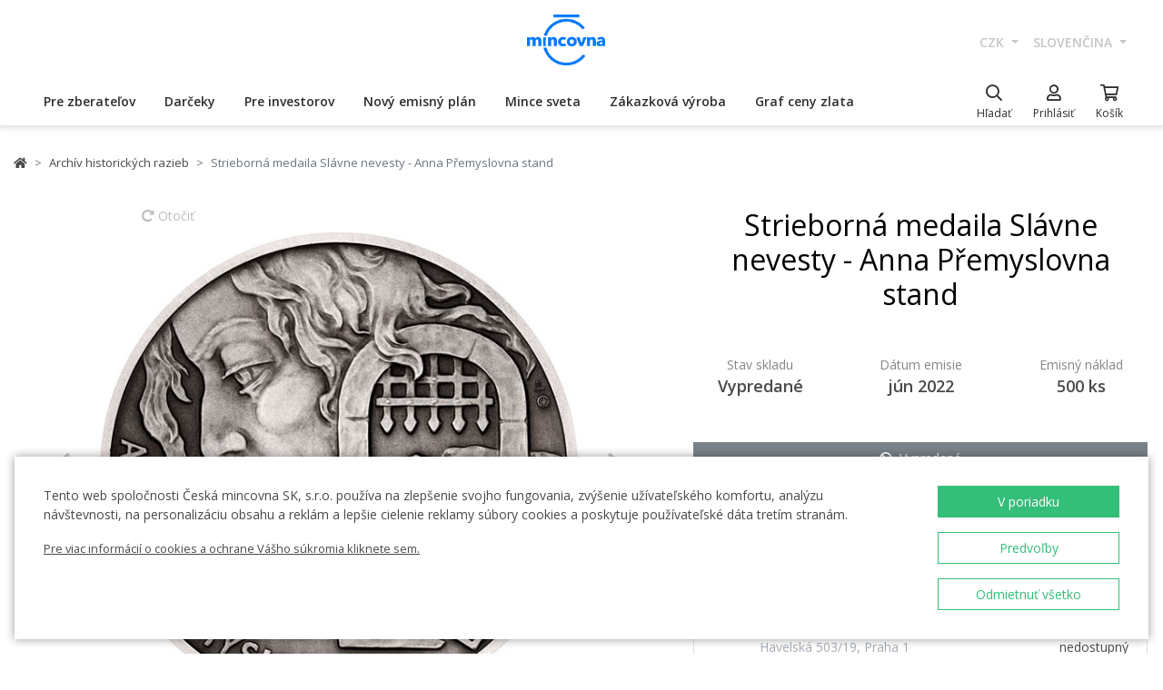

--- FILE ---
content_type: application/javascript; charset=utf-8
request_url: https://cdn.jsdelivr.net/npm/numeral@2.0.6/min/locales/sk.min.js
body_size: -575
content:
!function(a,b){"function"==typeof define&&define.amd?define(["../numeral"],b):b("object"==typeof module&&module.exports?require("../numeral"):a.numeral)}(this,function(a){a.register("locale","sk",{delimiters:{thousands:" ",decimal:","},abbreviations:{thousand:"tis.",million:"mil.",billion:"b",trillion:"t"},ordinal:function(){return"."},currency:{symbol:"€"}})});